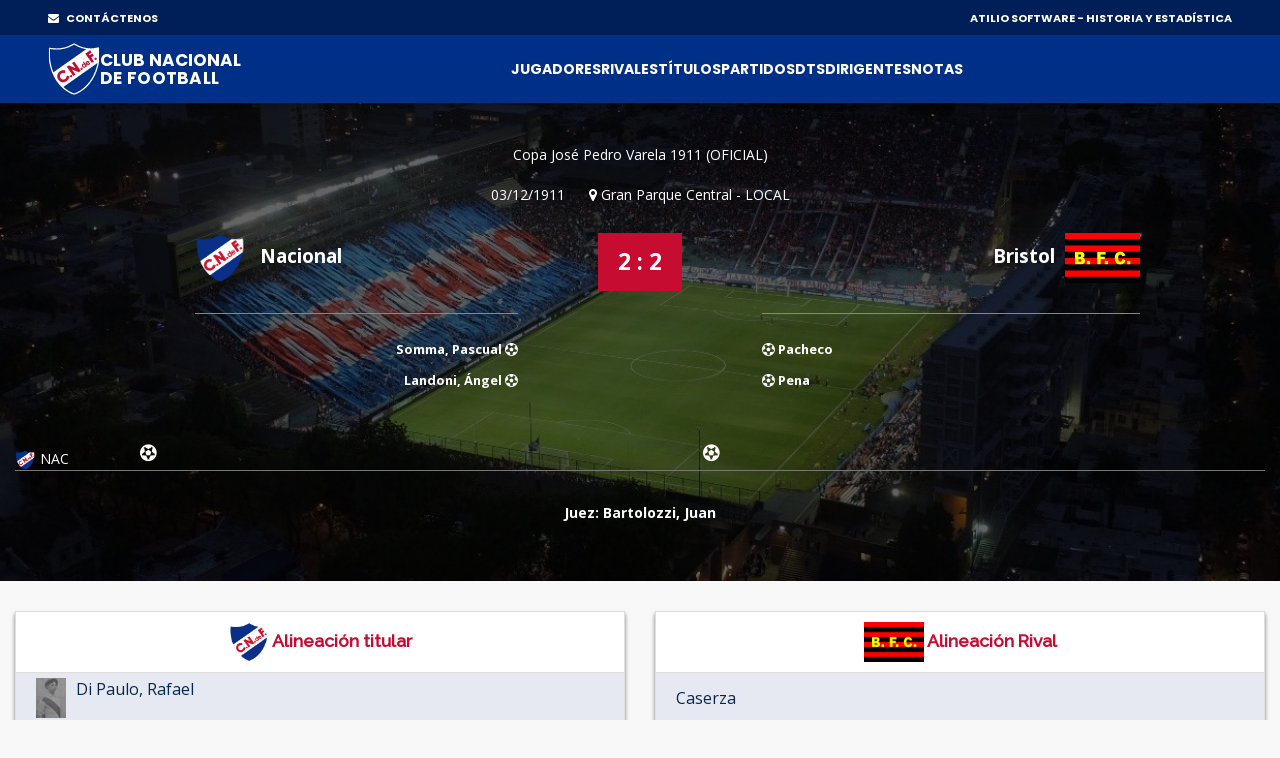

--- FILE ---
content_type: text/html;charset=UTF-8
request_url: https://atilio.uy/partido:2007
body_size: 34947
content:
<head id="j_idt2"><link type="text/css" rel="stylesheet" href="/javax.faces.resource/theme.css.jsf?ln=primefaces-aristo" /><link type="text/css" rel="stylesheet" href="/javax.faces.resource/components.css.jsf?ln=primefaces&amp;v=8.0" /><script type="text/javascript" src="/javax.faces.resource/jquery/jquery.js.jsf?ln=primefaces&amp;v=8.0"></script><script type="text/javascript" src="/javax.faces.resource/core.js.jsf?ln=primefaces&amp;v=8.0"></script><script type="text/javascript" src="/javax.faces.resource/components.js.jsf?ln=primefaces&amp;v=8.0"></script><script type="text/javascript" src="/javax.faces.resource/jquery/jquery-plugins.js.jsf?ln=primefaces&amp;v=8.0"></script><script type="text/javascript" src="/javax.faces.resource/touch/touchswipe.js.jsf?ln=primefaces&amp;v=8.0"></script><link type="text/css" rel="stylesheet" href="/javax.faces.resource/scrollpanel/scrollpanel.css.jsf?ln=primefaces&amp;v=8.0" /><script type="text/javascript" src="/javax.faces.resource/scrollpanel/scrollpanel.js.jsf?ln=primefaces&amp;v=8.0"></script><script type="text/javascript">if(window.PrimeFaces){PrimeFaces.settings.locale='en_US';}</script>
		<!-- Basic -->
		<meta charset="utf-8" />
		<!-- 		&lt;title&gt;Atilio Software&lt;/title&gt; -->
		<meta name="keywords" content="Atilio Software" />
		<meta name="author" content="Comisión Historia C.N.de F." />

		<meta name="google-site-verification" content="XYtEp0_nYGUqCk6s_4LtUC8OiwP9kqJvozimvlA2Pjs" />
		<title>Atilio Software</title>
		<meta property="og:title" content="Atilio Software | 2 - 2 vs Bristol" />
		<meta property="og:image" content="https://elasticbeanstalk-us-east-1-911267631614.s3.amazonaws.com/imagenes/logo3.png" />
		<meta property="og:image" />
			
		<meta property="og:description" content="03/12/1911 - Gran Parque Central" />

		<meta property="og:locale" content="es" />
		<meta property="og:type" content="website" />
		<meta property="og:site_name" content="Atilio Software" />
		
		
		<style>

			/* This rule is read by Galleria to define the gallery height: */
			#galleria{height:520px;}
		
		</style>
		
		<script type="text/javascript" src="assets/js/galleria.js"></script>
		<script type="text/javascript" src="assets/js/galleria.classic.js"></script>



		<!-- Mobile Metas -->
		<meta name="viewport" content="width=device-width, initial-scale=1, shrink-to-fit=no" />
		<!-- Theme CSS -->
		<link href="assets/css/main.css" rel="stylesheet" media="screen" />

		<!-- Favicons -->

		<link rel="shortcut icon" href="img/icons/favicon2.ico" />
		<link rel="apple-touch-icon" href="img/icons/apple-touch-icon.png" />
		<link rel="apple-touch-icon" sizes="72x72" href="img/icons/apple-touch-icon-72x72.png" />
		<link rel="apple-touch-icon" sizes="114x114" href="img/icons/apple-touch-icon-114x114.png" />

		<script src="assets/js/logout.js"></script>
		<!-- Global site tag (gtag.js) - Google Analytics -->
		<script async="async" src="https://www.googletagmanager.com/gtag/js?id=UA-167143961-1"></script>
		<script>
			window.dataLayer = window.dataLayer || [];
			function gtag() {
				dataLayer.push(arguments);
			}
			gtag('js', new Date());

			gtag('config', 'UA-167143961-1');
		</script>

		<script type="text/javascript">
			//Para mostrar el modal
			function modalConfirmaSesion() {
				PF('statusDialog').show();
				$('html,body').scrollTop(0);
			}
		</script>
		<script type="text/javascript">
			$(document).ready(function() {
				//para controlar expiracion de sesion
				calcOffset();
				//checkSession('/login');
				checkSession('');
				//modalConfirmaSesion();
			});
		</script></head><body>
<form id="form" name="form" method="post" action="/partido:2007" enctype="application/x-www-form-urlencoded">
<input type="hidden" name="form" value="form" />


			<div id="layout">
			
			<!-- ===== TOP BAR (solo desktop) ===== -->
		<div class="cnd-topbar">
		
		  <div class="cnd-top-inner">
		    <!-- WhatsApp contacto --><a href="/contacto" style="color: white;" target="_self" class="youtube">
				<i class="fa fa-envelope" style="margin-right: 5px;"></i> CONTÁCTENOS
			</a>
		    
		
		    <!-- Sponsors -->
		    <div class="top-sponsors">
		      <span>ATILIO SOFTWARE - HISTORIA Y ESTADÍSTICA</span>
		       
		    </div>
		  </div>
		
		</div>
			
				
				<!-- cnd-navbar.xhtml -->
		<header class="cnd-bar sticky-header">
		  <div class="cnd-wrap"><a href="/" style="padding: 8px 0px;" target="_self" class="cnd-logo">
		      <img src="resources/images/logo2021.svg" alt="Atilio Software" />
		       <span class="cnd-clubname">
		      <span class="line1">CLUB NACIONAL</span>
		      <span class="line2">DE FOOTBALL</span>
		  </span></a>
		
		    <!-- BOT&Oacute;N MOBILE -->
		    <button type="button" class="cnd-burger" aria-controls="cnd-nav" aria-expanded="false">
		  <span></span><span></span><span></span>
		</button>
		
		    <!-- NAV -->
		    <nav id="cnd-nav" class="cnd-nav poppins-bold">
		      
		      <div class="cnd-drawer-head">
			    <button type="button" class="cnd-burger active" aria-controls="cnd-nav" aria-expanded="true">
			      <span></span><span></span><span></span>
			    </button>
			  </div>
		      
		      <ul class="cnd-menu">
		
		        
		        <!-- 1er nivel con submen&uacute; -->
		        <li class="has-sub">
		          <a href="#">Jugadores</a>
		          <ul>
		            <li><a href="/masPartidos" target="_self">Más presencias</a></li>
		            <li><a href="/goleadores" target="_self">Máximos goleadores</a></li>
		            <li><a href="/jugadores" target="_self">Alfabético</a></li>
		            <li><a href="/jugadores-mas-laureados" target="_self">Más laureados</a></li>
		            <li><a href="/debuts" target="_self">Debuts</a></li>
		            <li><a href="/coincidencia" target="_self">Coincidencia</a></li>
		          </ul>
		        </li>
		
		        <li><a href="/equipos" target="_self">Rivales</a></li>
		        <li><a href="/titulos" target="_self">Títulos</a></li>
		        <li><a href="/partidos" target="_self">Partidos</a></li>
		
		        <li class="has-sub">
		          <a href="#">DTs</a>
		          <ul>
		            <li><a href="/dt" target="_self">Alfabético</a></li>
		            <li><a href="/dts-mas-presencias" target="_self">Más presencias</a></li>
		          </ul>
		        </li>
		
		        <li class="has-sub">
		          <a href="#">Dirigentes</a>
		          <ul>
		            <li><a href="/presidentes" target="_self">Presidentes</a></li>
		            <li><a href="/socios-fundadores" target="_self">Fundadores</a></li>
		            <li><a href="/dirigentes" target="_self">Todos</a></li>
		          </ul>
		        </li>
		
		        <li class="has-sub">
		          <a href="#">Notas</a>
		          <ul>
		          	<li><a href="/abdon" target="_self">Abdón Porte</a></li>
		          	<li><a href="/gira-1925" target="_self">La Gira de 1925</a></li>
		          	<li><a href="/reunificacion" target="_self">La Reunificación del Fútbol Uruguayo</a></li>
		          	
		            <li><a href="/gpc" target="_self">GPC</a></li>
		            <li><a href="/sede" target="_self">Sede</a></li>
		            <li><a href="/cespedes" target="_self">Los Céspedes</a></li>
		          </ul>
		        </li>
		
		        <li><a href="/contacto" target="_self" class="mostrar-mobile">Contacto</a></li>
		        
		        
		        <!-- SOLO visible para super-usuarios -->
				
				
				<!-- GESTI&Oacute;N JUVENILES -->
				<!-- FIN GESTI&Oacute;N JUVENILES -->
				
		        
		        
		        
		        
		        
		      </ul>
		    </nav>
		  </div><div id="form:messagesGeneral" class="ui-messages ui-widget cartel" aria-live="polite"></div>
		</header>
		

		<!-- Section Title -->
		<div class="section-title single-result" style="background: url(img/locations/56.jpg); padding-top: 40px;">
			<div class="container">
				<div class="row">
					<!-- Result Location -->
					<div class="col-lg-12">

						<div class="result-location">


							<ul>
								<li>Copa José Pedro Varela 1911 (OFICIAL)</li>
							</ul>
							<ul>
								<li>03/12/1911</li>

								<li><i class="fa fa-map-marker" aria-hidden="true"></i>
									Gran Parque Central - LOCAL</li>
								<!-- 								&lt;li&gt;Att: 80,000&lt;/li&gt; -->
							</ul>
						</div>
					</div>
				</div>
				<!-- End Result Location -->

				<!-- Result -->
				<div class="row">
					<div class="col-md-5 col-lg-5">
						<div class="team">
							<img src="img/clubs-logos/NACIONAL.png" alt="club-logo" style="height: 50px;" /> Nacional
							<ul>

									<li>Somma, Pascual  <i class="fa fa-futbol-o" aria-hidden="true"></i>
									</li>

									<li>Landoni, Ángel  <i class="fa fa-futbol-o" aria-hidden="true"></i>
									</li>


							</ul>
						</div>
					</div>

					<div class="col-md-2 col-lg-2">
						<div class="result-match">2 : 2
						</div>

						<!-- 						&lt;div class=&quot;live-on&quot;&gt; -->
						<!-- 							&lt;a href=&quot;#&quot;&gt; Live on &lt;img src=&quot;img/img-theme/espn.gif&quot; alt=&quot;&quot; /&gt; -->
						<!-- 							&lt;/a&gt; -->
						<!-- 						&lt;/div&gt; -->
					</div>

					<div class="col-md-5 col-lg-5" style="padding-right: 5px;">
						<div class="team right">
							Bristol<img src="https://elasticbeanstalk-us-east-1-911267631614.s3.amazonaws.com/imagenes/rivales/bristolUru.png" style="height: 50px;" />

							<!-- 								&lt;span class=&quot;banderita-rival-partido&quot;&gt; -->
							<!-- 									&lt;p:graphicImage style=&quot;padding: 23px 0px 0px 0px;height: 40px;&quot; -->
							<!-- 										title=&quot;Uruguay&quot;  -->
							<!-- 										value=&quot;img/clubs-logos/paises/uru.png&quot;/&gt;											 -->
							<!-- 								&lt;/span&gt; -->
							<ul>
										<li><i class="fa fa-futbol-o" aria-hidden="true"></i> Pacheco
										</li>
										<li><i class="fa fa-futbol-o" aria-hidden="true"></i> Pena
										</li>

							</ul>
						</div>
					</div>
				</div>
				<!-- End Result -->

				<div class="row">
					<div class="col-lg-12">
						<div class="timeline-result">
							<div class="team-timeline">
								<img src="img/clubs-logos/NACIONAL.png" alt="club-logo" />NAC
							</div>
							<ul class="timeline"><li class="card-result top goal" style="left: 10%" data-placement="bottom" data-trigger="hover" data-toggle="popover" title="GOL" data-content="Somma, Pascual"></li><li class="card-result top goal" style="left: 55%" data-placement="bottom" data-trigger="hover" data-toggle="popover" title="GOL" data-content="Landoni, Ángel"></li>

							</ul>

						</div>
					</div>
				</div>

				<div class="row">
					<!-- Result Location -->
					<div class="col-lg-12">

						<div class="result-location">

							<ul style="margin-bottom: 0px;">

									<li><span style="font-weight: bold;">Juez: Bartolozzi, Juan</span></li>
							</ul>
							
							<ul style="margin-bottom: 25px;">
							</ul>


						</div>
					</div>
				</div>


			</div>
		</div>
		<!-- End Section Title -->

		<!-- Section Area - Content Central -->
		<section class="content-info">

			<div class="container padding-top-mini padding-bottom-mini">

				<div class="container">
					<div class="row">
					</div>
				</div>

				<!-- Content Tabs -->
				<div class="tab-content">
					<div class="tab-pane active" id="ficha">

						



						<div class="row">

							<div class="col-md-6 col-lg-6">
								<table class="table-striped table-responsive table-hover result-point">
									<thead class="point-table-head">
										<tr style="height: 51px;">
											<th class="titulo-alineacion text-center" colspan="3" style="padding-top: 10px; padding-bottom: 10px;"><img src="img/clubs-logos/NACIONAL.png" style="height: 40px;" />
												Alineación titular</th>

										</tr>
									</thead>

									<tbody class="text-center">

											<tr>
												<td class="text-left" colspan="3"><a href="/jugador:588" target="_blank">
														<img src="https://elasticbeanstalk-us-east-1-911267631614.s3.amazonaws.com/imagenes/jugadores/DI-PAULO-RAFAEL.jpg" style="height: 40px;" />
														<span>Di Paulo,
															Rafael</span></a> <i data-trigger="hover" data-toggle="popover" aria-hidden="true"></i> <i data-trigger="hover" data-toggle="popover" aria-hidden="true"></i> <i data-trigger="hover" data-toggle="popover" aria-hidden="true"></i></td>




											</tr>

											<tr>
												<td class="text-left" colspan="3"><a href="/jugador:1503" target="_blank">
														<img src="https://elasticbeanstalk-us-east-1-911267631614.s3.amazonaws.com/imagenes/jugadores/PORTE ABDON-2.jpg" style="height: 40px;" />
														<span>Porte,
															Abdón</span></a> <i data-trigger="hover" data-toggle="popover" aria-hidden="true"></i> <i data-trigger="hover" data-toggle="popover" aria-hidden="true"></i> <i data-trigger="hover" data-toggle="popover" aria-hidden="true"></i></td>




											</tr>

											<tr>
												<td class="text-left" colspan="3"><a href="/jugador:732" target="_blank">
														<img src="https://elasticbeanstalk-us-east-1-911267631614.s3.amazonaws.com/imagenes/jugadores/FOGLINO_ALFREDO.jpg" style="height: 40px;" />
														<span>Foglino,
															Alfredo</span></a> <i data-trigger="hover" data-toggle="popover" aria-hidden="true"></i> <i data-trigger="hover" data-toggle="popover" aria-hidden="true"></i> <i data-trigger="hover" data-toggle="popover" aria-hidden="true"></i></td>




											</tr>

											<tr>
												<td class="text-left" colspan="3"><a href="/jugador:1038" target="_blank">
														<img src="https://elasticbeanstalk-us-east-1-911267631614.s3.amazonaws.com/imagenes/jugadores/camiseta1910.png" style="height: 40px;" />
														<span>López,
															Julio</span></a> <i data-trigger="hover" data-toggle="popover" aria-hidden="true"></i> <i data-trigger="hover" data-toggle="popover" aria-hidden="true"></i> <i data-trigger="hover" data-toggle="popover" aria-hidden="true"></i></td>




											</tr>

											<tr>
												<td class="text-left" colspan="3"><a href="/jugador:168" target="_blank">
														<img src="https://elasticbeanstalk-us-east-1-911267631614.s3.amazonaws.com/imagenes/jugadores/BARLOCCO-ARTURO.jpg" style="height: 40px;" />
														<span>Barlocco,
															Arturo</span></a> <i data-trigger="hover" data-toggle="popover" aria-hidden="true"></i> <i data-trigger="hover" data-toggle="popover" aria-hidden="true"></i> <i data-trigger="hover" data-toggle="popover" aria-hidden="true"></i></td>




											</tr>

											<tr>
												<td class="text-left" colspan="3"><a href="/jugador:1096" target="_blank">
														<img src="https://elasticbeanstalk-us-east-1-911267631614.s3.amazonaws.com/imagenes/jugadores/camiseta1910.png" style="height: 40px;" />
														<span>Manzini,
															Valentín</span></a> <i data-trigger="hover" data-toggle="popover" aria-hidden="true"></i> <i data-trigger="hover" data-toggle="popover" aria-hidden="true"></i> <i data-trigger="hover" data-toggle="popover" aria-hidden="true"></i></td>




											</tr>

											<tr>
												<td class="text-left" colspan="3"><a href="/jugador:1154" target="_blank">
														<img src="https://elasticbeanstalk-us-east-1-911267631614.s3.amazonaws.com/imagenes/jugadores/MAZZULO-PEDRO.jpg" style="height: 40px;" />
														<span>Masullo,
															Pedro</span></a> <i data-trigger="hover" data-toggle="popover" aria-hidden="true"></i> <i data-trigger="hover" data-toggle="popover" aria-hidden="true"></i> <i data-trigger="hover" data-toggle="popover" aria-hidden="true"></i></td>




											</tr>

											<tr>
												<td class="text-left" colspan="3"><a href="/jugador:270" target="_blank">
														<img src="https://elasticbeanstalk-us-east-1-911267631614.s3.amazonaws.com/imagenes/jugadores/BRIENZA-ANTONIO.jpg" style="height: 40px;" />
														<span>Brienza,
															Antonio</span></a> <i data-trigger="hover" data-toggle="popover" aria-hidden="true"></i> <i data-trigger="hover" data-toggle="popover" aria-hidden="true"></i> <i data-trigger="hover" data-toggle="popover" aria-hidden="true"></i></td>




											</tr>

											<tr>
												<td class="text-left" colspan="3"><a href="/jugador:985" target="_blank">
														<img src="https://elasticbeanstalk-us-east-1-911267631614.s3.amazonaws.com/imagenes/jugadores/LANDONI-ANGEL.jpg" style="height: 40px;" />
														<span>Landoni,
															Ángel</span></a>
														<i class="fa fa-futbol-o" data-trigger="hover" data-toggle="popover" aria-hidden="true"></i> <i data-trigger="hover" data-toggle="popover" aria-hidden="true"></i> <i data-trigger="hover" data-toggle="popover" aria-hidden="true"></i> <i data-trigger="hover" data-toggle="popover" aria-hidden="true"></i></td>




											</tr>

											<tr>
												<td class="text-left" colspan="3"><a href="/jugador:1879" target="_blank">
														<img src="https://elasticbeanstalk-us-east-1-911267631614.s3.amazonaws.com/imagenes/jugadores/VALARINO RICARDO.jpg" style="height: 40px;" />
														<span>Vallarino,
															Ricardo</span></a> <i data-trigger="hover" data-toggle="popover" aria-hidden="true"></i> <i data-trigger="hover" data-toggle="popover" aria-hidden="true"></i> <i data-trigger="hover" data-toggle="popover" aria-hidden="true"></i></td>




											</tr>

											<tr>
												<td class="text-left" colspan="3"><a href="/jugador:1774" target="_blank">
														<img src="https://elasticbeanstalk-us-east-1-911267631614.s3.amazonaws.com/imagenes/jugadores/SOMMA PASCUAL (2).jpg" style="height: 40px;" />
														<span>Somma,
															Pascual</span></a>
														<i class="fa fa-futbol-o" data-trigger="hover" data-toggle="popover" aria-hidden="true"></i> <i data-trigger="hover" data-toggle="popover" aria-hidden="true"></i> <i data-trigger="hover" data-toggle="popover" aria-hidden="true"></i> <i data-trigger="hover" data-toggle="popover" aria-hidden="true"></i></td>




											</tr>



									</tbody>
								</table>
							</div>

								<div class="col-md-6 col-lg-6">
									<table class="table-striped table-responsive table-hover result-point">
										<thead class="point-table-head">
											<tr>
												<th class=" titulo-alineacion text-center" style="padding-top: 10px; padding-bottom: 10px;"><img src="https://elasticbeanstalk-us-east-1-911267631614.s3.amazonaws.com/imagenes/rivales/bristolUru.png" style="height: 40px;" /> Alineación Rival</th>
											</tr>
										</thead>

										<tbody class="text-center">

												<tr style="height: 51px;"><td class="text-left"><span>Caserza</span></td>
												</tr>

												<tr style="height: 51px;"><td class="text-left"><span>Carbone</span></td>
												</tr>

												<tr style="height: 51px;"><td class="text-left"><span>Artigas</span></td>
												</tr>

												<tr style="height: 51px;"><td class="text-left"><span>Pacheco</span></td>
												</tr>

												<tr style="height: 51px;"><td class="text-left"><span>Durán</span></td>
												</tr>

												<tr style="height: 51px;"><td class="text-left"><span>Friedrick</span></td>
												</tr>

												<tr style="height: 51px;"><td class="text-left"><span>Ferreiro</span></td>
												</tr>

												<tr style="height: 51px;"><td class="text-left"><span>Canturi</span></td>
												</tr>

												<tr style="height: 51px;"><td class="text-left"><span>Morton</span></td>
												</tr>

												<tr style="height: 51px;"><td class="text-left"><span>J. Pena</span></td>
												</tr>

												<tr style="height: 51px;"><td class="text-left"><span>Campisteguy</span></td>
												</tr>

										</tbody>
									</table>
								</div>

						</div>



						<div class="row">






							


						</div>
						
							<div class="row">
							</div>
							
							<div class="row">
								<div class="col-md-6 col-lg-6">
									<!-- Observaciones -->

									<div class="panel-box" style="margin-top: 10px;">
										<div class="titles no-margin">
											<h4>Observaciones</h4>
										</div>
										<div class="info-panel" style="padding: 0px 10px;">
											<!-- Form Contact -->

											<div class="row">
											
												<p class="form-control-observaciones form-control">NOTA: Se jugó alargue de 30'</p>

											</div>

										</div>
									</div>

									<!-- Observaciones -->


							</div>
							</div>
					</div>


<!-- 					&lt;h:panelGroup rendered=&quot;false&quot;&gt; -->
						<div class="tab-pane" id="imagenes">


							<div class="align-items-center">

								<div id="galleria" style="margin-bottom: 20px;">
								</div>

							</div>

							

						</div>
<!-- 					&lt;/h:panelGroup&gt; -->

				</div><div id="form:panelModal" class="ui-outputpanel ui-widget"><div id="form:modal1" class="ui-dialog ui-widget ui-widget-content ui-corner-all ui-shadow ui-hidden-container modal"><div class="ui-dialog-titlebar ui-widget-header ui-helper-clearfix ui-corner-top"><span id="form:modal1_title" class="ui-dialog-title">Detalle de cambios</span><a href="#" class="ui-dialog-titlebar-icon ui-dialog-titlebar-close ui-corner-all" aria-label="Close"><span class="ui-icon ui-icon-closethick"></span></a></div><div class="ui-dialog-content ui-widget-content" id="form:modal1_content"><div id="form:j_idt343" class="ui-scrollpanel ui-scrollpanel-native ui-widget ui-widget-content ui-corner-all scroll-log">
	
							<div class="col-md-12"><div id="form:cambios" class="ui-outputpanel ui-widget">
	
										<table class="table-striped table-responsive table-hover result-point">
											<thead class="point-table-head">
												<tr>
													<th class="titulo-tabla text-center">ANTES</th>

													<th class="titulo-tabla text-center">AHORA</th>													

												</tr>
											</thead>

											<tbody class="text-center">
											</tbody>
										</table></div>
	
							</div></div></div></div><script id="form:modal1_s" type="text/javascript">$(function(){PrimeFaces.cw("Dialog","modalCambios",{id:"form:modal1",draggable:false,resizable:false,modal:true});});</script></div>


			</div>


		</section>
		<!-- End Section Area -  Content Central -->
		
		<script type="text/javascript">
			function mostrarTabFicha() {
				
				var ficha = document.getElementById("ficha");
				var fotos = document.getElementById("imagenes");
				var video = document.getElementById("video");
				var pdf = document.getElementById("pdf");
				var log = document.getElementById("log");
				
				var liFicha = document.getElementById("liFicha");
				var liImagenes = document.getElementById("liImagenes");
				var liVideo = document.getElementById("liVideo");
				var liPdf = document.getElementById("liPdf");
				var liLog = document.getElementById("liLog");
				
				var aFicha = document.getElementById("aFicha");
				var aFotos = document.getElementById("aFotos");
				var aVideo = document.getElementById("aVideo");
				var aPdf = document.getElementById("aPdf");
				var aLog = document.getElementById("aLog");
				
				ficha.className = "tab-pane active";
				if (fotos != null) {
					fotos.className = "tab-pane";
				}
				if (video != null) {
					video.className = "tab-pane";
				}
				if (pdf != null) {
					pdf.className = "tab-pane";
				}
				if (log != null) {
					log.className = "tab-pane";
				}
								
				liFicha.className = "";

				aFicha.className = "active";
				if (aFotos != null) {
					aFotos.className = "";
				}
				if (aVideo != null) {
					aVideo.className = "";
				}
				if (aPdf != null) {
					aPdf.className = "";
				}
				if (aLog != null) {
					aLog.className = "";
				}
			}
		</script>
		
		<script type="text/javascript">
			function mostrarTabFotos() {
				
				var ficha = document.getElementById("ficha");
				var fotos = document.getElementById("imagenes");
				var video = document.getElementById("video");
				var pdf = document.getElementById("pdf");
				var log = document.getElementById("log");
				
				var liFicha = document.getElementById("liFicha");
				var liImagenes = document.getElementById("liImagenes");
				var liVideo = document.getElementById("liVideo");
				var liPdf = document.getElementById("liPdf");
				var liLog = document.getElementById("liLog");
				
				var aFicha = document.getElementById("aFicha");
				var aFotos = document.getElementById("aFotos");
				var aVideo = document.getElementById("aVideo");
				var aPdf = document.getElementById("aPdf");
				var aLog = document.getElementById("aLog");
				
				ficha.className = "tab-pane";
				if (fotos != null) {
					fotos.className = "tab-pane active";
				}
				if (video != null) {
					video.className = "tab-pane";
				}
				if (pdf != null) {
					pdf.className = "tab-pane";
				}
				if (log != null) {
					log.className = "tab-pane";
				}
						
				liFicha.className = "";

				aFicha.className = "";
				if (aFotos != null) {
					aFotos.className = "active";
				}
				if (aVideo != null) {
					aVideo.className = "";
				}
				if (aPdf != null) {
					aPdf.className = "";
				}
				if (aLog != null) {
					aLog.className = "";
				}
				
				
// 				PrimeFaces.cw('Galleria','widget_form_gall',{id:'form:galleria'},'galleria');				
// 				$('html,body').scrollTop(0);
				
				
				// Load the classic theme
				Galleria.loadTheme('assets/js/galleria.classic.js');

				// Initialize Galleria
				Galleria.run('#galleria');
				
// 				$('#galleria').data('galleria').enterFullscreen();

			}
		</script>
		
		<script type="text/javascript">
			function mostrarTabVideo() {
				
				var ficha = document.getElementById("ficha");
				var fotos = document.getElementById("imagenes");
				var video = document.getElementById("video");
				var pdf = document.getElementById("pdf");
				var log = document.getElementById("log");
				
				var liFicha = document.getElementById("liFicha");
				var liImagenes = document.getElementById("liImagenes");
				var liVideo = document.getElementById("liVideo");
				var liPdf = document.getElementById("liPdf");
				var liLog = document.getElementById("liLog");
				
				var aFicha = document.getElementById("aFicha");
				var aFotos = document.getElementById("aFotos");
				var aVideo = document.getElementById("aVideo");
				var aPdf = document.getElementById("aPdf");
				var aLog = document.getElementById("aLog");
				
				ficha.className = "tab-pane";
				if (fotos != null) {
					fotos.className = "tab-pane";
				}
				if (video != null) {
					video.className = "tab-pane active";
				}
				if (pdf != null) {
					pdf.className = "tab-pane";
				}
				if (log != null) {
					log.className = "tab-pane";
				}
								
				liFicha.className = "";
				
				aFicha.className = "";
				if (aFotos != null) {
					aFotos.className = "";
				}
				if (aVideo != null) {
					aVideo.className = "active";
				}
				if (aPdf != null) {
					aPdf.className = "";
				}
				if (aLog != null) {
					aLog.className = "";
				}
			}
		</script>
		
		<script type="text/javascript">
			function mostrarTabPdf() {
				
				var ficha = document.getElementById("ficha");
				var fotos = document.getElementById("imagenes");
				var video = document.getElementById("video");
				var pdf = document.getElementById("pdf");
				var log = document.getElementById("log");
				
				var liFicha = document.getElementById("liFicha");
				var liImagenes = document.getElementById("liImagenes");
				var liVideo = document.getElementById("liVideo");
				var liPdf = document.getElementById("liPdf");
				var liLog = document.getElementById("liLog");
				
				var aFicha = document.getElementById("aFicha");
				var aFotos = document.getElementById("aFotos");
				var aVideo = document.getElementById("aVideo");
				var aPdf = document.getElementById("aPdf");
				var aLog = document.getElementById("aLog");
				
				ficha.className = "tab-pane";
				if (fotos != null) {
					fotos.className = "tab-pane";
				}
				if (video != null) {
					video.className = "tab-pane";
				}
				if (pdf != null) {
					pdf.className = "tab-pane active";
				}
				if (log != null) {
					log.className = "tab-pane";
				}
							
				liFicha.className = "";

				aFicha.className = "";
				if (aFotos != null) {
					aFotos.className = "";
				}
				if (aVideo != null) {
					aVideo.className = "";
				}
				if (aPdf != null) {
					aPdf.className = "active";
				}
				if (aLog != null) {
					aLog.className = "";
				}
			}
		</script>
		
		
		<script type="text/javascript">
			function mostrarTabLog() {
				
				var ficha = document.getElementById("ficha");
				var fotos = document.getElementById("imagenes");
				var video = document.getElementById("video");
				var pdf = document.getElementById("pdf");
				var log = document.getElementById("log");
				
				var liFicha = document.getElementById("liFicha");
				var liImagenes = document.getElementById("liImagenes");
				var liVideo = document.getElementById("liVideo");
				var liPdf = document.getElementById("liPdf");
				var liLog = document.getElementById("liLog");
				
				var aFicha = document.getElementById("aFicha");
				var aFotos = document.getElementById("aFotos");
				var aVideo = document.getElementById("aVideo");
				var aPdf = document.getElementById("aPdf");
				var aLog = document.getElementById("aLog");
				
				ficha.className = "tab-pane";
				if (fotos != null) {
					fotos.className = "tab-pane";
				}
				if (video != null) {
					video.className = "tab-pane";
				}
				if (pdf != null) {
					pdf.className = "tab-pane";
				}
				if (log != null) {
					log.className = "tab-pane active";
				}
				
				
				liFicha.className = "";
				
				aFicha.className = "";
				if (aFotos != null) {
					aFotos.className = "";
				}
				if (aVideo != null) {
					aVideo.className = "";
				}
				if (aPdf != null) {
					aPdf.className = "";
				}
				if (aLog != null) {
					aLog.className = "active";
				}
			}
		</script>

				<!-- footer-->
				<footer id="footer">
					<!-- Footer Top-->
					<div class="top-footer">

						<!-- Logo Footer-->
						<div class="col-lg-12" style="margin-bottom: 0px;">
							<div class="logo-footer">
								<h2 style="margin-bottom: 0px;">Comisión de Historia y
									Estadística</h2>
							</div>
						</div>
						<!-- End Logo Footer-->

						<!-- Social Icons-->
						<ul class="social">

							<li>
								<div>
									<a href="https://twitter.com/CNdeFhistoria" class="twitter-icon"> <i class="fa fa-twitter"></i>
									</a>
								</div>
							</li>

							<li>
								<div>
									<a href="https://www.instagram.com/historiacndef/" class="twitter-icon"> <i class="fa fa-instagram"></i>
									</a>
								</div>
							</li>


							<li>
								<div>
									<a href="https://www.youtube.com/channel/UCWxO2TULLT18lSsZlwsh2Jw" class="youtube"> <i class="fa fa-youtube"></i>
									</a>
								</div>
							</li>

							<li>
								<div><a href="/contacto" target="_self" class="youtube">
										<i class="fa fa-envelope"></i></a>


								</div>
							</li>
						</ul>
						<!-- End Social Icons-->
					</div>
					<!-- End Footer Top-->



				</footer>
				<!-- End footer-->

				<!-- footer Down-->
				<div class="footer-down">
					<div class="container">
						<div class="row">
							<div class="col-md-12">
								<p>2025 Atilio Software . Todos los derechos reservados</p>
							</div>
						</div>
					</div>
				</div>
				<!-- footer Down-->
			</div>
			<!-- End layout-->
			<!-- ======================= JQuery libs =========================== -->

		<!-- ======================= JQuery libs =========================== -->

		<script type="text/javascript" src="assets/js/cnd-navbar.js"></script>
		<!-- popper.js-->
		<script type="text/javascript" src="assets/js/popper.min2.js"></script>
		<!-- jQuery local-->
		<script type="text/javascript" src="assets/js/jquery.js"></script>

		<script type="text/javascript" src="assets/js/bootstrap.min.js"></script>
		<!-- required-scripts.js-->
		<script type="text/javascript" src="assets/js/theme-scripts.js"></script>
		<!-- theme-main.js-->
		<script type="text/javascript" src="assets/js/theme-main.js"></script>

		<!-- auxiliar1.js PARA EL TIMELINE DEL PARTIDO -->
		<script type="text/javascript" src="assets/js/auxiliar1.js"></script>



		<script>
			var $j = jQuery.noConflict();

			function myFunction() {
				var x = document.getElementById("myTopnav");
				if (x.className === "topnav") {
					x.className += " responsive";
				} else {
					x.className = "topnav";
				}
			}

			
		</script>


		<!-- ======================= End JQuery libs =========================== -->


			<!-- ======================= End JQuery libs =========================== -->


			<script>
				(function($) {
					$(document).on('contextmenu', 'img', function() {
						return false;
					})
				})(jQuery);
			</script>



			<script>
				function myFunction2() {
					var x = document.getElementById("patrimonio-cel");
					if (x.className === "topnav dropdown-content") {
						x.className += " responsive dropdown-content";
					} else {
						x.className = "topnav dropdown-content";
					}
				}

				function myFunction3() {
					var x = document.getElementById("jugadores-cel");
					if (x.className === "topnav dropdown-content") {
						x.className += " responsive dropdown-content";
					} else {
						x.className = "topnav dropdown-content";
					}
				}
				
				function myFunction4() {
					var x = document.getElementById("dts-cel");
					if (x.className === "topnav dropdown-content") {
						x.className += " responsive dropdown-content";
					} else {
						x.className = "topnav dropdown-content";
					}
				}
			</script><input type="hidden" name="javax.faces.ViewState" id="javax.faces.ViewState" value="-1436632410243145829:-6187210567173894028" autocomplete="off" />
</form><div id="j_idt357" class="ui-dialog ui-widget ui-widget-content ui-corner-all ui-shadow ui-hidden-container modal-logout"><div class="ui-dialog-titlebar ui-widget-header ui-helper-clearfix ui-corner-top"><span id="j_idt357_title" class="ui-dialog-title">Largo período de inactividad</span></div><div class="ui-dialog-content ui-widget-content" id="j_idt357_content">
			<p>Para volver a iniciar sesión haga click en el siguiente botón:</p><a href="" onclick=" location.reload(true);" title="volver" class="btn btn-lg btn-primary">Volver a cargar
				</a>
			<img src="img/gif/loading-bolso.gif" alt="Nacional" style="width: 64px;" /></div></div><script id="j_idt357_s" type="text/javascript">$(function(){PrimeFaces.cw("Dialog","statusDialog",{id:"j_idt357",draggable:false,resizable:false,modal:true,position:"center center"});});</script></body>